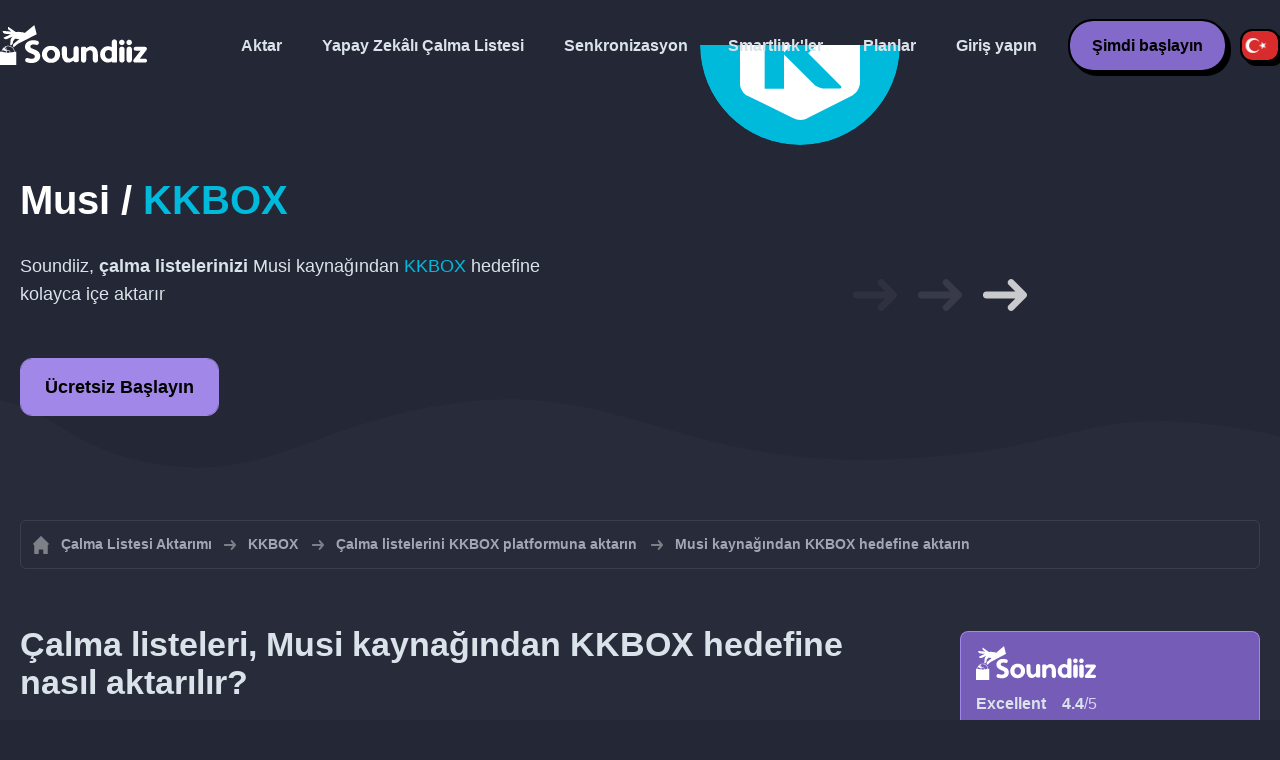

--- FILE ---
content_type: text/html; charset=UTF-8
request_url: https://soundiiz.com/tr/tutorial/musi-to-kkbox
body_size: 5232
content:
                    <!DOCTYPE html>
<html class="theme-dark " lang="tr"  itemscope itemtype="https://schema.org/FAQPage">
<head>
    <meta charset="UTF-8" />
    <title>Musi çalma listelerini KKBOX hedefine aktarın</title>
    <link rel="canonical" href="https://soundiiz.com/tr/tutorial/musi-to-kkbox"/>

    <!-- HREFLANG -->
                                        <link rel="alternate" hreflang="x-default" href="https://soundiiz.com/tutorial/musi-to-kkbox" />
                        <link rel="alternate" hreflang="en" href="https://soundiiz.com/tutorial/musi-to-kkbox" />
                                            <link rel="alternate" hreflang="es" href="https://soundiiz.com/es/tutorial/musi-to-kkbox" />
                                            <link rel="alternate" hreflang="fr" href="https://soundiiz.com/fr/tutorial/musi-to-kkbox" />
                                            <link rel="alternate" hreflang="ru" href="https://soundiiz.com/ru/tutorial/musi-to-kkbox" />
                                            <link rel="alternate" hreflang="pt" href="https://soundiiz.com/pt/tutorial/musi-to-kkbox" />
                                            <link rel="alternate" hreflang="de" href="https://soundiiz.com/de/tutorial/musi-to-kkbox" />
                                            <link rel="alternate" hreflang="it" href="https://soundiiz.com/it/tutorial/musi-to-kkbox" />
                                            <link rel="alternate" hreflang="da" href="https://soundiiz.com/da/tutorial/musi-to-kkbox" />
                                            <link rel="alternate" hreflang="nl" href="https://soundiiz.com/nl/tutorial/musi-to-kkbox" />
                                            <link rel="alternate" hreflang="no" href="https://soundiiz.com/no/tutorial/musi-to-kkbox" />
                                            <link rel="alternate" hreflang="pl" href="https://soundiiz.com/pl/tutorial/musi-to-kkbox" />
                                            <link rel="alternate" hreflang="sv" href="https://soundiiz.com/sv/tutorial/musi-to-kkbox" />
                                            <link rel="alternate" hreflang="zh" href="https://soundiiz.com/zh/tutorial/musi-to-kkbox" />
                                            <link rel="alternate" hreflang="ja" href="https://soundiiz.com/ja/tutorial/musi-to-kkbox" />
                                            <link rel="alternate" hreflang="ar" href="https://soundiiz.com/ar/tutorial/musi-to-kkbox" />
                                            <link rel="alternate" hreflang="tr" href="https://soundiiz.com/tr/tutorial/musi-to-kkbox" />
                                            <link rel="alternate" hreflang="hi" href="https://soundiiz.com/hi/tutorial/musi-to-kkbox" />
            
    <meta name="description" itemprop="description" content="Soundiiz ile Musi çalma listelerini KKBOX platformuna aktarın. KKBOX üzerindeki çalma listelerinizi dinlemek ister misiniz? Çalma listesi URL&#039;sini kullanarak Musi parçalarınızı kolayca KKBOX platformuna aktarabilirsiniz!" />
            <link rel="image_src" type="image/png" href="https://soundiiz.com/build/static/il-social.png" />
        <meta name="author" content="Soundiiz" />
    <meta name="keywords" content="soundiiz, convert, convert playlists, transfer, syncing, smart links, free, apple music, streaming services, youtube music, deezer, soundcloud, tidal, qobuz, amazon, song, lastfm, youtube" />
    <meta name="robots" content="all" />
    <meta name="viewport" content="width=device-width, initial-scale=1" />
    <meta name="theme-color" content="#242735">

    <!-- Open graph -->
    <meta property="og:site_name" content="Soundiiz" />
    <meta property="og:title" content="Musi çalma listelerini KKBOX hedefine aktarın" />
    <meta property="og:description" content="Soundiiz ile Musi çalma listelerini KKBOX platformuna aktarın. KKBOX üzerindeki çalma listelerinizi dinlemek ister misiniz? Çalma listesi URL&#039;sini kullanarak Musi parçalarınızı kolayca KKBOX platformuna aktarabilirsiniz!" />
    <meta property="og:type" content="website" />
            <meta property="og:image" content="https://soundiiz.com/build/static/il-social.png" />
        <meta property="og:url" content="https://soundiiz.com" />
    <meta property="fb:app_id" content="235280966601747" />


    <!-- Twitter graph -->
    <meta name="twitter:title" content="Musi çalma listelerini KKBOX hedefine aktarın" />
    <meta name="twitter:description" content="Soundiiz ile Musi çalma listelerini KKBOX platformuna aktarın. KKBOX üzerindeki çalma listelerinizi dinlemek ister misiniz? Çalma listesi URL&#039;sini kullanarak Musi parçalarınızı kolayca KKBOX platformuna aktarabilirsiniz!" />
            <meta name="twitter:image" content="https://soundiiz.com/build/static/il-social-twitter.png" />
        <meta name="twitter:card" content="summary" />
    <meta name="twitter:site" content="@soundiizexp" />

    
    <link rel="shortcut icon" href="/favicon/favicon.ico" />
    <link rel="icon" sizes="32x32" href="/favicon/32x32.png" />
    <link rel="icon" sizes="16x16" href="/favicon/16x16.png" />
    <link rel="apple-touch-icon" sizes="180x180" href="/favicon/180x180.png" />

    <!-- Style -->
    <link crossorigin rel="stylesheet" href="/build/assets/CUbKNx9A.css"><link crossorigin rel="modulepreload" href="/build/assets/Bxu3rcyx.js"><link crossorigin rel="modulepreload" href="/build/assets/CUKHiOHN.js">
    <link crossorigin rel="modulepreload" href="/build/assets/CtF8r2sC.js"><link crossorigin rel="modulepreload" href="/build/assets/vSMCirmz.js"><link crossorigin rel="modulepreload" href="/build/assets/B77NI-r2.js">
        <link crossorigin rel="stylesheet" href="/build/assets/BgWQlN1W.css">
    <!-- End Style -->

    <script type="application/ld+json">
		{
			"@context": "https://schema.org",
			"@graph":[
			{
                "@type":"WebSite",
                "url": "https://soundiiz.com",
                "name": "Soundiiz",
                "description": "Soundiiz ile Musi çalma listelerini KKBOX platformuna aktarın. KKBOX üzerindeki çalma listelerinizi dinlemek ister misiniz? Çalma listesi URL&#039;sini kullanarak Musi parçalarınızı kolayca KKBOX platformuna aktarabilirsiniz!",
                "alternateName": "Soundiiz: Çalma listelerini ve favorileri farklı müzik yayını hizmetleri arasında aktarın",
                "sameAs":[
                    "https://www.linkedin.com/company/9388497/",
                    "https://www.instagram.com/soundiizofficial",
                    "https://en.wikipedia.org/wiki/Soundiiz",
                    "https://www.facebook.com/Soundiiz",
                    "https://x.com/Soundiiz"
                ]
            },
            {
                "@type":"Organization",
                "url": "https://soundiiz.com",
                "name": "Soundiiz",
                "legalName": "BRICKOFT SAS",
                "sameAs":[
                    "https://www.linkedin.com/company/9388497/",
                    "https://www.instagram.com/soundiizofficial",
                    "https://en.wikipedia.org/wiki/Soundiiz",
                    "https://www.facebook.com/Soundiiz",
                    "https://x.com/Soundiiz"
                ],
                "logo": "/favicon/180x180.png",
                "email": "contact@soundiiz.com"
            },
            {
                "@type":[
                    "WebApplication",
                    "SoftwareApplication"
                 ],
                "operatingSystem":"all",
                "name":"Soundiiz",
                "image":"/favicon/180x180.png",
                "url":"https://soundiiz.com",
                "applicationCategory":"UtilitiesApplication",
                "aggregateRating": {
                    "@type": "AggregateRating",
                    "ratingValue": "4.4",
                    "ratingCount": "859",
                    "reviewCount": "859",
                    "bestRating": "5",
                    "worstRating": "1"
                },
                "offers": {
                    "@type":"Offer",
                    "price":"0",
                    "priceCurrency":"EUR"
                }
            }]
		}
    </script>
    <!-- Trad cookie -->
    <script>
      var cookieTrans = {
        message: 'Hizmetimizle ilgili deneyiminizi geliştirmek ve ziyaretçilerin bunu nasıl kullandığını anlamamıza yardımcı olmak için çerezleri kullanıyoruz. Bu siteyi kullanarak, bu kullanımı kabul etmiş olursunuz.',
        gotIt: 'Tamam',
        moreInfo: 'Ayrıntılara göz atın'
      }
    </script>
    </head>
<body lang="tr" >
<div class="sdz-root sdz-static code-200 tutorials musi-to-kkbox">
    <header id="header">
        <div class="navbar" role="navigation" dir="ltr">
            <div class="navbar-inner">
                <div class="soundiiz-logo">
                    <a href="/tr/" data-native="_blank" aria-label="Playlist Transfer" title="Soundiiz">
                        <img src="/build/static/logo-soundiiz.svg" alt="Playlist Transfer" height="36" />
                    </a>
                </div>
                <div class="clear"></div>
                <ul id="navigation" class="navigation">
                    <li class="navigation-item navigation-control" id="navControl"></li>
                    <li class="navigation-item"><a data-native="_blank" href="/tr/transfer-playlist-and-favorites" title="Aktar">Aktar</a></li>
                    <li class="navigation-item"><a data-native="_blank" href="/tr/ai-playlist-generator" title="Yapay Zekâlı Çalma Listesi">Yapay Zekâlı Çalma Listesi</a></li>
                    <li class="navigation-item"><a data-native="_blank" href="/tr/auto-sync-playlist" title="Çalma listelerini otomatik olarak senkronize edin">Senkronizasyon</a></li>
                    <li class="navigation-item"><a data-native="_blank" href="/tr/smartlink-for-playlist-curator" title="Smartlink&#039;ler">Smartlink&#039;ler</a></li>
                    <li class="navigation-item"><a data-native="_blank" href="/tr/pricing" title="Planlar">Planlar</a></li>
                    <li class="navigation-item"><a itemprop="url" href="/tr/login" title="Giriş yapın">Giriş yapın</a></li>
                    <li class="navigation-item item-app btn"><a href="/tr/register" title="Şimdi başlayın">Şimdi başlayın</a></li>
                    <li id="localePicker" class="locale-picker">
    <div id="currentLocale" class="current-locale locale-tr">
        <span class="flag flag-tr"></span>
    </div>
    <ul id="localeList" class="locale-list close">
                                    <li class="locale locale-en ">
                    <a title="English (US)" href="https://soundiiz.com/tutorial/musi-to-kkbox">
                        <span class="flag flag-en"></span>English (US)
                    </a>
                </li>
                                                <li class="locale locale-es ">
                    <a title="Español" href="https://soundiiz.com/es/tutorial/musi-to-kkbox">
                        <span class="flag flag-es"></span>Español
                    </a>
                </li>
                                                <li class="locale locale-fr ">
                    <a title="Français" href="https://soundiiz.com/fr/tutorial/musi-to-kkbox">
                        <span class="flag flag-fr"></span>Français
                    </a>
                </li>
                                                <li class="locale locale-ru ">
                    <a title="Русский" href="https://soundiiz.com/ru/tutorial/musi-to-kkbox">
                        <span class="flag flag-ru"></span>Русский
                    </a>
                </li>
                                                <li class="locale locale-pt ">
                    <a title="Português (Brasil)" href="https://soundiiz.com/pt/tutorial/musi-to-kkbox">
                        <span class="flag flag-pt"></span>Português (Brasil)
                    </a>
                </li>
                                                <li class="locale locale-de ">
                    <a title="Deutsch" href="https://soundiiz.com/de/tutorial/musi-to-kkbox">
                        <span class="flag flag-de"></span>Deutsch
                    </a>
                </li>
                                                <li class="locale locale-it ">
                    <a title="Italiano" href="https://soundiiz.com/it/tutorial/musi-to-kkbox">
                        <span class="flag flag-it"></span>Italiano
                    </a>
                </li>
                                                <li class="locale locale-da ">
                    <a title="Dansk" href="https://soundiiz.com/da/tutorial/musi-to-kkbox">
                        <span class="flag flag-da"></span>Dansk
                    </a>
                </li>
                                                <li class="locale locale-nl ">
                    <a title="Nederlands" href="https://soundiiz.com/nl/tutorial/musi-to-kkbox">
                        <span class="flag flag-nl"></span>Nederlands
                    </a>
                </li>
                                                <li class="locale locale-no ">
                    <a title="Norsk" href="https://soundiiz.com/no/tutorial/musi-to-kkbox">
                        <span class="flag flag-no"></span>Norsk
                    </a>
                </li>
                                                <li class="locale locale-pl ">
                    <a title="Polski" href="https://soundiiz.com/pl/tutorial/musi-to-kkbox">
                        <span class="flag flag-pl"></span>Polski
                    </a>
                </li>
                                                <li class="locale locale-sv ">
                    <a title="Svenska" href="https://soundiiz.com/sv/tutorial/musi-to-kkbox">
                        <span class="flag flag-sv"></span>Svenska
                    </a>
                </li>
                                                <li class="locale locale-zh ">
                    <a title="中文" href="https://soundiiz.com/zh/tutorial/musi-to-kkbox">
                        <span class="flag flag-zh"></span>中文
                    </a>
                </li>
                                                <li class="locale locale-ja ">
                    <a title="日本語" href="https://soundiiz.com/ja/tutorial/musi-to-kkbox">
                        <span class="flag flag-ja"></span>日本語
                    </a>
                </li>
                                                <li class="locale locale-ar ">
                    <a title="العربية" href="https://soundiiz.com/ar/tutorial/musi-to-kkbox">
                        <span class="flag flag-ar"></span>العربية
                    </a>
                </li>
                                                <li class="locale locale-tr locale-selected">
                    <a title="Türkçe" href="https://soundiiz.com/tr/tutorial/musi-to-kkbox">
                        <span class="flag flag-tr"></span>Türkçe
                    </a>
                </li>
                                                <li class="locale locale-hi ">
                    <a title="हिन्दी" href="https://soundiiz.com/hi/tutorial/musi-to-kkbox">
                        <span class="flag flag-hi"></span>हिन्दी
                    </a>
                </li>
                        </ul>
</li>                </ul>
            </div>
        </div>
    </header>

        <div class="overhead overhead-tutorial overhead-tutorial-convertTo">
    <div class="overhead-wrapper">
        <div class="overhead-inner">
            <h1 class="overhead-title"><strong><span class="text-musi">Musi</span> / <span class="text-kkbox">KKBOX</span></strong></h1>
            <p class="overhead-desc">Soundiiz, <strong>çalma listelerinizi</strong> <span class="text-musi">Musi</span> kaynağından <span class="text-kkbox">KKBOX</span> hedefine kolayca içe aktarır
</p>
            <div class="overhead-actions">
                <a class="btn btn-large btn-primary btn-webapp" href="/tr/webapp" title="Ücretsiz Başlayın"> Ücretsiz Başlayın</a>
            </div>
        </div>
        <div class="overhead-canvas from-musi-to-kkbox">
            <div class="canvas">
                <div class="foreground">
                    <div class="canvas-platform platform-source platform-musi"></div>
                    <div class="canvas-platform platform-destination platform-kkbox"></div>
                </div>
                <div class="middleground">
                    <div class="canvas-arrow"></div>
                    <div class="canvas-arrow"></div>
                    <div class="canvas-arrow"></div>
                </div>
            </div>
        </div>
    </div>
        <div class="wave-separator"></div>
    </div>
    <section class="section section-auto section-breadcrumbs">
    <div class="container container-flex container-breadcrumbs container-new container-padding">
        <nav>
            <ol class="breadcrumbs" itemscope itemtype="https://schema.org/BreadcrumbList">
                                    <li itemprop="itemListElement" itemscope
                        itemtype="https://schema.org/ListItem">
                        <a itemprop="item" href="/tr/" title="Çalma Listesi Aktarımı">
                            <span itemprop="name">Çalma Listesi Aktarımı</span></a>
                        <meta itemprop="position" content="1" />
                    </li>
                                                                                                            <li itemprop="itemListElement" itemscope
                        itemtype="https://schema.org/ListItem">
                        <a itemprop="item" href="/tr/kkbox" title="KKBOX">
                            <span itemprop="name">KKBOX</span></a>
                        <meta itemprop="position" content="2" />
                    </li>
                                            <li itemprop="itemListElement" itemscope
                            itemtype="https://schema.org/ListItem">
                            <a itemprop="item" href="/tr/kkbox/import-playlist" title="Çalma listelerini KKBOX platformuna aktarın">
                                <span itemprop="name">Çalma listelerini KKBOX platformuna aktarın</span></a>
                            <meta itemprop="position" content="3" />
                        </li>
                                        <li>Musi kaynağından KKBOX hedefine aktarın</li>
                            </ol>
        </nav>
    </div>
    </section>
    <section class="section section-tutorials">
        <div class="container container-flex container-full container-row container-tutorials container-new container-padding">
            <div class="all-tutorials">
                <div class="recap-box">
    <div class="recap-box-wrapper">
        <div class="recap-box-header">
            <div class="recap-box-logo"></div>
            <div class="trustpilot">
    <span class="trustpilot-score">Excellent</span>
    <span class="trustpilot-score-number"><strong>4.4</strong>/5</span>
    </div>        </div>
        <div class="recap-box-content">
            <div class="recap-box-title">Çevrimiçi müzik koleksiyonunuzu yönetmek için en iyi çözüm!</div>
            <ul class="recap-box-features">
                <li>41 müzik hizmetleri destekleniyor</li>
                <li>Çalma listelerinizi ve favorilerinizi aktarın</li>
                <li>Herhangi bir uygulama yüklemenize gerek yok</li>
            </ul>
        </div>
    </div>
    <div class="recap-box-footer">
        <a class="btn btn-large recap-box-action" href="/tr/webapp/playlists" title="Ücretsiz Başlayın">Ücretsiz Başlayın</a>
    </div>
</div>                <article class="tutorial" itemscope itemprop="mainEntity" itemtype="https://schema.org/Question">
    <h2 itemprop="name">Çalma listeleri, Musi kaynağından KKBOX hedefine nasıl aktarılır?</h2>
    <div itemscope itemprop="acceptedAnswer" itemtype="https://schema.org/Answer">
            <p class="group-subtitle">Soundiiz, Musi çalma listelerini diğer müzik platformlarına aktarabilir. Aşağıdaki adımlar, <strong>Musi çalma listelerinizi KKBOX platformuna</strong> aktarma işlemini göstermektedir.</p>
        <div class="sticks">
            <a href="/tr/pricing" class="stick stick-free">Ücretsiz (tek tek)</a>
            <span class="stick stick-category stick-playlists ">Çalma Listeleri</span>
        </div>
        <h3>Musi web sitesindeki veya uygulamasındaki çalma listesi URL&#039;sini kullanma</h3>
        <div itemprop="text">
            <ol class="process process-primary break-row">
                <li>Musi kaynağından dışa aktarmak istediğiniz çalma listesini seçin ve paylaşım bağlantısını / tarayıcı URL'sini kullanarak <strong>URL'yi kopyalayın</strong></li>
                <li>Çalma listelerinizden birini almak için <strong>ayrıntılardan herkese açık olarak ayarladığınızdan </strong>emin olun.</li>
                <li>Soundiiz'de <strong>Çalma Listeleri</strong> sekmesine gidin ve <strong>Çalma Listelerini İçe Aktar</strong> / <strong>Web URL'den</strong>'i seçin</li>
                <li><strong>Musi URL'sini</strong> yapıştırın ve <strong>KKBOX</strong> platformuna aktarmak için onaylayın</li>
            </ol>
        </div>
        </div>
</article>                


<article class="tutorial" itemscope itemprop="mainEntity" itemtype="https://schema.org/Question">
    <h2 itemprop="name">KKBOX nedir?</h2>
    <div itemscope itemprop="acceptedAnswer" itemtype="https://schema.org/Answer">
        <div itemprop="text">
            <p>KKBOX, Güneydoğu Asya müzik pazarını hedefleyen bir müzik yayını hizmetidir. Freemium tabanlı çalışan KKBOX ile hem aylık aboneler hem de ücretsiz hizmet kullanıcıları milyonlarca şarkıyı (kkbox) akıllı telefonlarda, televizyonlarda, multimedya merkezlerinde ve bilgisayarlarda dinleyebilmektedir.</p>
        </div>
    </div>
</article>

<article class="tutorial" itemscope itemprop="mainEntity" itemtype="https://schema.org/Question">
    <h2 itemprop="name">Soundiiz nedir?</h2>
    <div itemscope itemprop="acceptedAnswer" itemtype="https://schema.org/Answer">
        <div itemprop="text">
            <p>Soundiiz, diğerleriyle kıyasla müzik kitaplığınızı yönetmek için en eksiksiz çevrimiçi araçtır. Çalma listelerini, favori parçaları, sanatçıları ve albümleri içe ve dışa aktarmanın basit bir yolunu sunmaktadır.</p>
        </div>
    </div>
</article>
            </div>
            <div class="sidebar-tutorials">
                <div class="recap-box">
    <div class="recap-box-wrapper">
        <div class="recap-box-header">
            <div class="recap-box-logo"></div>
            <div class="trustpilot">
    <span class="trustpilot-score">Excellent</span>
    <span class="trustpilot-score-number"><strong>4.4</strong>/5</span>
    </div>        </div>
        <div class="recap-box-content">
            <div class="recap-box-title">Çevrimiçi müzik koleksiyonunuzu yönetmek için en iyi çözüm!</div>
            <ul class="recap-box-features">
                <li>41 müzik hizmetleri destekleniyor</li>
                <li>Çalma listelerinizi ve favorilerinizi aktarın</li>
                <li>Herhangi bir uygulama yüklemenize gerek yok</li>
            </ul>
        </div>
    </div>
    <div class="recap-box-footer">
        <a class="btn btn-large recap-box-action" href="/tr/webapp/playlists" title="Ücretsiz Başlayın">Ücretsiz Başlayın</a>
    </div>
</div>                <div class="other-tutorials">
                    <h4>Diğer öğreticiler</h4>
                                                            <a href="/tr/tutorial/musi-to-apple-music" class="tutorial-link" title="Musi konumundan Apple Music hedefine nasıl taşınır?">Musi konumundan Apple Music hedefine nasıl taşınır?</a>
                                                                                <a href="/tr/tutorial/musi-to-spotify" class="tutorial-link" title="Musi konumundan Spotify hedefine nasıl taşınır?">Musi konumundan Spotify hedefine nasıl taşınır?</a>
                                                                                <a href="/tr/tutorial/musi-to-youtube-music" class="tutorial-link" title="Musi konumundan YouTube Music hedefine nasıl taşınır?">Musi konumundan YouTube Music hedefine nasıl taşınır?</a>
                                                                                <a href="/tr/tutorial/musi-to-soundcloud" class="tutorial-link" title="Musi konumundan SoundCloud hedefine nasıl taşınır?">Musi konumundan SoundCloud hedefine nasıl taşınır?</a>
                                                                                <a href="/tr/tutorial/musi-to-deezer" class="tutorial-link" title="Musi konumundan Deezer hedefine nasıl taşınır?">Musi konumundan Deezer hedefine nasıl taşınır?</a>
                                                                                <a href="/tr/tutorial/musi-to-tidal" class="tutorial-link" title="Musi konumundan TIDAL hedefine nasıl taşınır?">Musi konumundan TIDAL hedefine nasıl taşınır?</a>
                                                    <a href="/tr/tutorial" class="btn btn-basic btn-block btn-small">Diğer öğreticiler</a>
            </div>
        </div>
        </div>
    </section>

    <footer>
        <div class="container container-new container-footer container-padding">
            <nav class="footer-nav">
                <a href="/tr/" title="Soundiiz: convert playlists" class="footer-logo"></a>
                <ul class="footer-inner">
                    <li class="footer-link"><a href="/blog/" data-native="_blank" title="Blog"> Blog</a></li>
                    <li class="footer-link"><a href="/tr/tutorial" data-native="_blank" title="Öğreticiler"> Öğreticiler</a></li>
                    <li class="footer-link"><a href="https://support.soundiiz.com/hc/en-us" target="_blank" rel="noopener" title="Destek Merkezi">Destek Merkezi</a></li>
                    <li class="footer-link"><a href="/tr/partners" data-native="_blank" title="İş Ortaklarımız"> İş Ortaklarımız</a></li>
                    <li class="footer-link"><a href="/tr/about" data-native="_blank" title="Hakkımızda">Hakkımızda</a></li>
                    <li class="footer-link"><a href="/tr/brand" data-native="_blank" title="Basın İçerikleri"> Basın İçerikleri</a></li>
                    <li class="footer-link"><a href="https://support.soundiiz.com/hc/en-us/requests/new" data-native="_blank" title="Bize ulaşın"> Bize ulaşın</a></li>
                    <li class="footer-link"><a href="/tr/api" data-native="_blank" title="Geliştiriciler (API)"> Geliştiriciler (API)</a></li>
                    <li class="footer-link"><a href="https://play.google.com/store/apps/details?id=fr.brickoft.soundiiz&referrer=utm_source%3Dsoundiiz%26utm_medium%3Dfooter" target="_blank" rel="noopener" title="Android app">Android App</a></li>
                </ul>
            </nav>
        </div>
        <div class="footer-cr">
            <div class="container container-new container-footer container-padding">
                <div class="footer-cr-inner">
                    <div class="cr-items">
                        <div class="cr-item">© 2026 Brickoft</div>
                        <a href="/tr/terms" data-native="_blank" title="Gizlilik ve Şartlar" class="cr-item cr-link">Gizlilik ve Şartlar</a>
                        <a href="https://status.soundiiz.com/" target="_blank" rel="noopener" data-native="_blank" title="Hizmet durumu" class="cr-item cr-link"> Hizmet durumu</a>
                    </div>
                    <div class="cr-follow-links">
                        <a href="https://www.facebook.com/Soundiiz" title="Facebook" rel="noreferrer" target="_blank" class="cr-follow-link link-facebook"></a>
                        <a href="https://www.instagram.com/soundiizofficial/" title="Instagram" rel="noreferrer" target="_blank" class="cr-follow-link link-instagram"></a>
                        <a href="https://x.com/soundiiz" title="X" rel="noreferrer" target="_blank" class="cr-follow-link link-twitter"></a>
                        <a href="https://www.youtube.com/channel/UCV1Vcu3E9IJKkn-Ss8yt4xg" title="YouTube" rel="noreferrer" target="_blank" class="cr-follow-link link-youtube"></a>
                        <a href="https://www.linkedin.com/company/soundiiz" data-native="_blank" title="Linkedin" rel="noreferrer"  class="cr-follow-link link-linkedin"></a>
                        <a href="https://www.reddit.com/r/Soundiiz/" data-native="_blank" title="Reddit" rel="noreferrer"  class="cr-follow-link link-reddit"></a>
                    </div>
                </div>
            </div>
        </div>
    </footer>
    <div id="cookieconsent"></div>
</div>

<!---------------- Critical JS ------------------------------------------------->
<script crossorigin type="module" src="/build/assets/BIhC5Pjf.js"></script>
<script crossorigin type="module" src="/build/assets/4NcOojE1.js"></script>
    <script crossorigin type="module" src="/build/assets/zS0iew9i.js"></script>

<!---------------- Deferred styles - chargé après window.load --------------->
<noscript id="deferred-styles">
    <link crossorigin rel="stylesheet" href="/build/assets/BYNF-6Ez.css"><link crossorigin rel="modulepreload" href="/build/assets/CseWY3Yq.js"><link crossorigin rel="modulepreload" href="/build/assets/fxVq_iT9.js"><link crossorigin rel="modulepreload" href="/build/assets/QeSaAyPJ.js">
        <link crossorigin rel="stylesheet" href="/build/assets/DfxL4RvC.css">
</noscript>

<!---------------- Deferred JS - chargé après window.load ------------------->
<noscript class="deferred-script">
    <script crossorigin type="module" src="/build/assets/BLt6Maye.js"></script>
        <script crossorigin type="module" src="/build/assets/CejO_kGf.js"></script>
</noscript>

<!---------------- Scrolled styles - chargé au scroll ------------------------>
<noscript id="scrolled-styles">
    <link crossorigin rel="modulepreload" href="/build/assets/LlWh63Tn.js">
        </noscript>

<!---------------- Scrolled JS - chargé au scroll ---------------------------->
<noscript class="scrolled-script">
    <script crossorigin type="module" src="/build/assets/CXk_e547.js"></script>
        <script crossorigin type="module" src="/build/assets/DXmgNKQA.js"></script>
</noscript>
</body>
</html>


--- FILE ---
content_type: image/svg+xml
request_url: https://soundiiz.com/build/images/C_DY1fUf.svg
body_size: 328
content:
<?xml version="1.0" encoding="UTF-8"?>
<svg id="Calque_1" data-name="Calque 1" xmlns="http://www.w3.org/2000/svg" viewBox="0 0 176 124">
	<defs>
		<style>
			.cls-1 {
			fill: red;
			}

			.cls-1, .cls-2 {
			stroke-width: 0px;
			}

			.cls-2 {
			fill: #fff;
			}
		</style>
	</defs>
	<path class="cls-1" d="m172.3,19.4c-2-7.6-8-13.6-15.6-15.7C143,0,88,0,88,0c0,0-55,0-68.8,3.7-7.6,2-13.5,8-15.6,15.7C0,33.2,0,62,0,62c0,0,0,28.8,3.7,42.6,2,7.6,8,13.6,15.6,15.7,13.7,3.7,68.7,3.7,68.7,3.7,0,0,55,0,68.8-3.7,7.6-2,13.5-8,15.6-15.7,3.6-13.8,3.6-42.6,3.6-42.6,0,0,0-28.8-3.7-42.6Zm-102.3,68.8v-52.4l46,26.2-46,26.2Z"/>
	<polygon class="cls-2" points="116 62 70 88.2 70 35.8 116 62"/>
</svg>